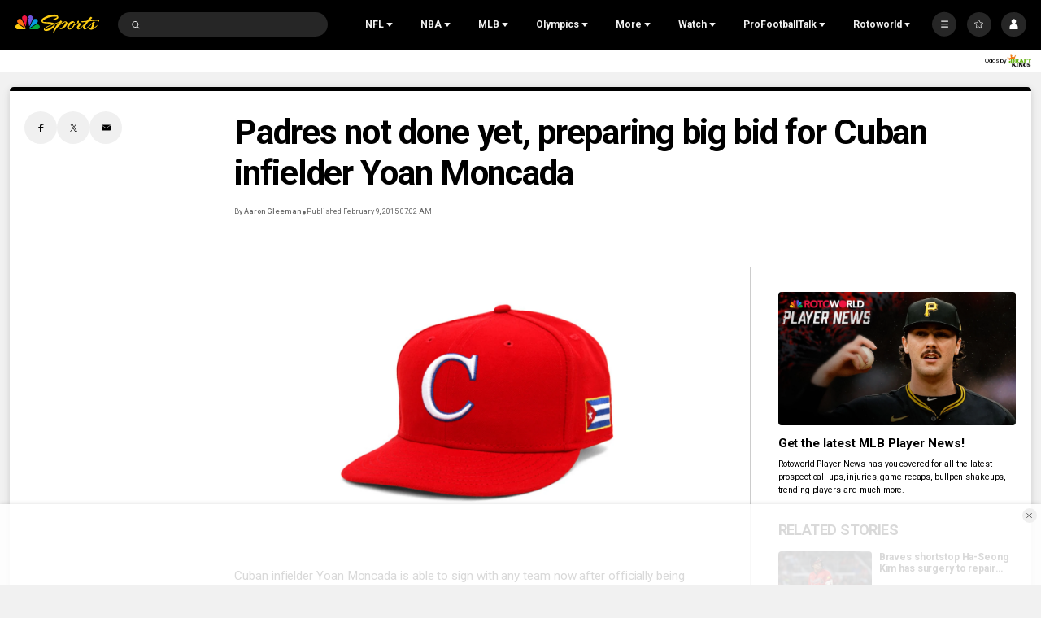

--- FILE ---
content_type: text/plain; charset=utf-8
request_url: https://widgets.media.sportradar.com/NBCUniversal/licensing
body_size: 10804
content:
U2FsdGVkX1+anyn8E1jBiNneEghSfLBtZzcSAaP6c7gKot/L/mhAzxR/lKILkb6Sb8cUrqwlXG/b/RkeEL/jHHFPcAjMXUHk1Q7mnMBzUb7s24S0F9kc4Y85os3AAcBMeqXQFrhnmJ+I/56FjyExsuABi5fWt3G+BvXDWEBKIy0cZCFQajhoY11+S6kKOduYfB9wyX4MhsTij/lCcSDA2If5dDL/osOQ6R4rCKfTUxYPzjOgggE/81mfaTa3xRUu3gw2FS+i1ozLG13pV1E72hiuA3rB0gCLV0bKYGToMC24FftOJ1ZSytIrbVEfB4PKDoeZrigTs/ZQplK2yX2Tar6GzJznvqRO7SZZhcPgGh2sUTCQwrvnE0OdQNyXMLQtnrM7+WuXvBhtU99yiZUXV91zS9c+lrAs3NZ0+8FYjvQ8LxXm8+xSCftLkXH+gn1DvkPDZTquofOqkozanVwAUIWCTEw0vMfIu9IHuDLk9xeGlG5YJp01PfGCG71Qw7gI/UQAhbAJyOnkoQMvzI2Aum2so9aEDYYoew6iHPrtwKDfYnBOct6qV0wWlJqCfa7/qUOyfyTmz4QRcODqk4TK3DQSKOHAEoRAXxWxjARmLDtaX08Iqjx1hOdFk+d3y5s1RsXAD/trQbD8/AEpCbGPuyXScdvd1F2VsmJxE57OnqVo0k3XV4pzG6crnQCr3DhsJyj/P4OVA96dGEr7t0vFCWZBKqH7legreVzpDwA5klUGTEiCkJvZRazbYpUNcPItS8JpD4boGd9MtSVdDMTpnV7di6urNVkMtQG+lj9d17/BmNwZ8g9N62qb/SR8+zE+CDdJ4PVAxdiXA2uUbK/U3x+KO2EE6Nlrgr6v062ue+QBSn29VF51f2//JtD6BPHoYweMAZDcSXht80HJdQ65001dIownSW1UKm8Vqoroy8paVIVf5jCcQWTqN01lfuQF3OQQpo+1mxiA1SvFKmfeLJNZZuSXt+MmY69JJe9du8EDMbviLwe4amNes1WaO5fX0GBrL2f9Z7iYuCdiZsnd2wgUBlvfBJ0s7ZS9PcBDDYzxY3Xg8/c5Jf/kW1aEdX8nKXonbMhRQs/vkcyiXc9BwnGsTuIIVLMSUbP3JTSPJ3cU1m5p5uGUQE4oFa3WZQSQEzWIuKgf5zUrrigYHtuvzKNg/SaxTdIECp0Q1OK4fY4MiIJUjRHxXlSbGd0ILoLHPIYJqawdWR9XWtApCGA1LDh/0UgnTiGX3CI3m0I+LtZciMFFDkIoqdeiDfLbTaHNW8THtn9CzyqXddMwSGZzUu4oSHljIiQyPrbJNJLNS/x+5bbn1KfknARrID41Xm7Z71oY7x6pjE/YBEi7yum6h3Rwx9MOnQrpFjhOpbGVhmtZOKZ5qLqF/J5+TEcS0TQ/zqBA2G0bMSx9r+GVd/zf4g39ZfdauPCTyr2FRpI5j+Aco5Bk450vLQwczOlz5QVzlN5ZKJYdlMVsWmQwoW6K9b/3K2Dk8Ou1bkqVQMbtP3rNPfZQl/f2zn2Smu3JlRDDPHrUKW8xMTLcoLjpIxiMBUmjC8hmIywBgibfuUdJfWnG/zsm2r1HG7XiYgpjspQBCkcX4jloXSqE07yuQo6AwG8A4aY5eY1nyxw3ptxd20KwAo3ctJyNSV6NUZg4FXwd9N5Hw69XsTMgZoFKaJc5n/4oDET3XKDxN/jD44jd7dRgbzqf1yEOQlaDBHeX2tgRtqtUfgm4eWDBX+xjReKaG4Txu5tcpUe2wv1XYJSYkq9DoRDO4TgzhOGX5gHvU++LedLL5o0EYxT51EZWohrpgZfLglbytGR/M5zTuz01uFiN4BdEwUfWgpF+T7bdGHn5HFhDDgZXqZ3X2FpbY/zoanJWFMX32QK8AVcUG9cqzuXRvnrJqgPvgsH+ONHzEYThlx+QvReTtdvwInMjjIdz66fNr4F7nWFPrnZyGBKDO5KrbTG7QHInIKzoCNoEZ2Sj3LxNtjeIhUSMS76Nkr0Rviq7dwk/qOVtI5016r/S4xhRnft/BBLGDJjY2tJibRgPVJWpawXBVzV9PPpE1Z8BSNP+o+nLsZkG/erjIHhltZgJkipYlrRgUGKFMafnMGU/a6Q7ApHcx071UdnaCVSOuCVUY5zAH05Tj2lP6Q+6U2Hb3rd90P4pNPYP7RhF31ZlKLp4kQCrPdqJoUa3YlhPqFhQSmFHDhY4VroXM5RHiDMPU/Dw8ASsSyVkRLFrvwx4B0hOvutQTdmPiD0jG60jEA71kpJrd9Z5H0pTyEFKr+pdTBTQ2FFCFqmgc+lyLkCGYxBYlTvrL4cq5jbqnVEulJcRCaqAaFMxq5rJft7qq7wr5n54MVqY5+i5b1goR1kOBKWFwafpklmsKySf95ydDrUD484jFE5dedWTOOAbmh3eupZrm0dbt/6w9veDUnEaxUWb9b38FzsmBIk8QlR9FvP97ZljemuxlmtkIAL1iiaxVEfHt+x1hqytyMx2OG9UccQpq0staIBZKySQGlGMQV6gT22vt3v+TFFcDpZFBKHWuoJViTDzJzYcJHekp4JIuDE1HA/5bOcuH1CL2acG8QgEdF52X21/JgiScBm7sjbS3HuTm5IjC1LpCm3mecLU0Fa0lXzqoyyeJ/zgaT/jnOaea15YYw8A/7dURHlycGD6SjdA7lewMRHpSjJM0ZVCgZ0NxCAAqKcCwP45gevrGSj0vP/p+rwkvvr2+Tk+zacCnKC672aL0G8/gn4ickWgHHH8yX3StDVCjzqJMGLiyXvpQiQNL6Ou0lYUIdliDwK/[base64]/+8zmDQXpKIOq5iLKwLPP845NE/Qi1LIb2h5vQeeZ0aD4n4yrxfCZte2tFjiRuDGdxnBP/Vp5blECsqGeApHm7t0widrZabAqZa2uJs/Ljrf1nX48jb1m5qIG3HPvZsJr39GQKa9BO9St2Z/3oFT1hMM3AVDRluESCJ7q7q52mlM/EBSWtbxDAHQEoVb5mMziiOQhomfeVFq4FYyYK03MzCauk1+T+TMNcNt0T/bjl1zhGAqoUQBBpewALjGgckx5mKWfevRVAwSa3PwAu/84X5RNAmN26LEMbD9Cly+smD0MKdZvCV88cXP0+SCzASFRKVS0fRWSFUeAIFGKm9txbZSWKoerSIOdVhGyU5kYOw/Yiu1DFrnVcX0rocNTjUX7RPMR1B4/18tX/UodBzHbDxwt21LENlZjCBgSQ8KEICK4QvLwiZlrlexkmubyU3c/SzRz+mzkHGhm+XS/[base64]/blNiFap9pbY0aEkp3MrvSE0Dp3pvld5GwHCqV3DMJAkQ8EHqVpWEh+Lu3pLN1HbPdW1S1S/1ovDyCQ5OQ9wmRF1uA6JXHcndoIYknojnWC/DCjHrkQ40pna93t216cNCr+FSvnDRipASIbIOdJ9dDMWmLOeskbXll8CPkwB1Z3z3Kpkpf19TjOLqlnBmHFjFRMfsbixQoD3lNS6mEaOF4Ls1qDpOL57Ij6B3uod/RefjDf8fapGZCDhwdAMZBSDD8Apc0e50yz9HC8YPg+x0xVO037IV8goNBveHhIqyKc5G9pnLr40HO8cp4cp2TKH/EYErYWYdpQ8Ee9eWLVJbjwUSZTFZclKozqSODmIR66Yfs+mROhOJoP9NyDGGhyUY8QjNsef8XVZ9d4J/0uEHywdh3/Zrr6mcHToKvq633oirTTaVxkAFWpaOnhjUEt6bpUDBqeJ0jFN5d85AkBKRkf/6aRE3rMQKxHLoHredbkFJ6abG/B9PANOX9DJ25yT2Ao3acutXVx8xJUpM6Okr8eUybq8z0qpx4M3RHlO2IVeN1DFL4NjX/da24FX+Wh8FZKhDYnjb9J6VFFZZTbyAQdalBpWleEywOsKgq05PK31c2rsulj7Ing0u39ZBmWL4Awre0G2Ogq8v1xrGZEn/98kLmsMIWQTzQz3Lhn8vPjq/xlgc19hlqd9F5gjPEVwAz+O1Ri8xSrc0PNQn+ObKbhwsn1bCAxlycHqXlLfOSX2V/G2eFf0Fw8AY6Ur9LVjaKcpNXveZM3aZ5sod9VF41uGbInfTTmVFauXMLX4kgyocCt9IZoM6bdJwSTcUpHl+1fk4AluD+0xZsFoamV2qJNLePIK2C2hiE9WKvCxZG/LiIQRWUAWnwf4cdn+xLREL0pD56n0Aj5FVMSU4NNT/7iMhMa/Eznzj4h2SBTffsB1eqHrLzyjw3DCNeUCvFxLTrfVtkLrRyxnalj6XLBj4zdEiMsCanHzIBo0TSdNvT2pfbst199OL2bWrn5OoL837WE2SdlG48TmDRnhfxCwAenE4cchfEoB92zO+Kz54UyILjLyezeGLYzCqntHkqKxfeL5imO/PaMdgMc1DelofAJe4q8tHOMaDrf2btsEKmgdGNPrYcvheT5QXDm/gRheAM+xXegCeC7Ybp4ahmZsbryescYRK1f1twePH7gw/v4hsU56gY0BqulMlRrQSemmAxOIMOQRzBYVgJbmbrLmx5sPIM0RPFIyfduGL0e/7O8diL4nT6dECmfGnCqQWOFgOp+64Qg4z2Sa2GPRF51rT8BId9ofibUJUfDMAavcIYm5lckihZ3iVIxN6hB88fYv/742YogQm7KJhXC82Qg+pmCrdPz6LAwMzS7bXVJymqUk+UNNMaQaNLeb2dGhz83Del0K3LxPlSkOeyeoWo+p0bKhntC97vvHYxIITreNZW9GQYJT9OxT1400JqMt1UkYNjzV0pOgd2idtGBmNx9ksil/uYJnGBpMgeIME84SAOYg94qLQnjZ7FkMl/4XyqeT1gyOG7hmtlbS44AF/00ePqr6QpQRYVJro1VkAcIulAoHBGod0ubitCl58JZu3ZQpq/caCNXeaEduVtOsnCw0Vbn78coGaF5ESK2LbW7HDI4pLezGfnof1aRovOXT9nLPK5ZVGo//lGvkxR6jUI8wZWmkZtoYlpLu+u3He50TY1YppX0O+MTqiqpSwzo4Kf2w+W1RBGlFmGXefsji81YswuujjWuliLoe3cAOWMJvW9MhRJcxe9wx6r3NfRN/zNregoYwp2J8cc2onwxleRAgPSZZOQDO/btR1VRGegThhnojyEL25498K9LpqVvNPyoatNL1tlbyGBZIOMRK+S/7G/dtZpU22LGUPMnN/z35ftAZMxMWsoOv6Lfl2zlR2WtPdhoh9jAZiCImlgSkZAdr2FEhwMyTXNpislLUBJwOu0SigcwQGL3htZLhCYUtAIF0qgW3cc/KVjZ/CYnKGPqZv8ThzOGmYecAjljkWeQr55jljTA+D4BSNlkTCTRkN68rpfVO2Qm23bkyxKOKzmBCnbvRpZ7KR63hWWrAJT1A9MhJS39V6A54Cxw9NUTlqIGSEUY8PFe0bGYZbezoR/Lqb7N8L7umO6wPF57CNToCx55satkWYpY34qak3dq5jeNgLdW1iXUzqyCN4dMHg3Q0xr5Twota0/DkVD5dlKfaVK6JW48d9kSccNMgte+s0bAC5apAy2j3n2f70bqSqtsh+fx7eTtteTANgufdgm5sD0ZvkFeDU3PKfOfXObe7C3vXq/u+VeGlWXDPd8/3a5p+MfBB1CtP1pv8v2SU7YbLLkcR/[base64]/XZPPB5ynhCc7mYG7Efos05Z04IE3HEMOkoHUh7tqyYES36obU45cs+iX7/lUH1JNsXQUo+u/LLG3hDs+bde3ft+xR7YTF3XwPTKLdzeHWBHN6MOxT1IzWcYiL89RGgzUzmY9YZMNBLCOOdOe/UR8jopVU1fs4uxhZ8zwgQJ8B/MpvUweR0F6YlepbsQRWCmqiGrJxd6vXjX/Q095WsOQRu+410tCaalZTyFPF6g/9myI7sLN3xAg7vjeD2bIHKbcOQ9XYdJtNFLSMd2Hi1OricPGwx80Hpro0ankKQNP3jaxmt8HrBd3DGu8O58uEbWUHbD8nw+WPGEaKyVmmpWauGUCARpZ/Xf515KyB98ZZcTc8OTikHYUOImqNxo6NGXSwf+8zPTR5kBmfyLdyiONcH4VZ+AUnrOpvnmzvqGwsY6XCGxAkN8+pzLeM+cP3le3Ugd0HiizPHFnPaoLu140+HgkYWvt6Qg/V5DWjVVh8oVHZrA6X34GnYT8KNlWWK+UHckGxXh6YGlbY2NW4HmdJvt4NedoD/M/HYj/gRZgidIZIr54tr02ejXPEJSF85dhmg/67BCVPt7HZf18/vmP7HbhAWl/yzFrv2GRfByv6/1DmxTnqxIUZ7FfXksRdZQeHBEC+ytkBWNGZkHUP477EjSpFetpGMo0y4ptogny2XJwgYMycxRFQBSslotMuehKP/dsiMtw7egAWfzE1LdHEECVtpgkiIbkj4BJi9041tefXTJbY1F4hy3ARwxnkVnbkbRAaC7/U6BtxS84I8kN1hAlGPAxiGd7F7xug7In6CYDSF4clclxeReyKbNUbrSNlnHk29/n/SvAULJHXUix10ZsjkdcMRHpnILIWPB/8YZZrqIWNsjdriDBqb+CFffTEZTyDkpBheG8oKJqRBSry39abYMjfPi929oVV3JYUF5zrO2DWrk5w/PcdUrFZUQBYhvMtj4wGmJCIIdaErNf4m4qcgvdV7HsSoPkFxeBxfkCu376yEJuIDz7GY9766qcg7edaH4a8fCjZJG95KYAmj0lULG5U+ZNTDAqJuqkcnphVnbzZsrQvnd6qNUp2nZjKJGQx4KTu6jNJ3rGKn8CrFYJ7NaRXxXvaHUnlsvbMjJdabNy6bYDN/cwhw/Eb5FLXjzOFJlAN3jrknbYsUd1A0TyKKeYUa/+UYHd0KA03K15KxoJhtbKMrwCU+KZ4NGExe3ZeVe71iH+Bh/FEhNiLqisp33W3lCzu82feVa7Twi0FOL3NR/VBxDHog1dfOiKEqfjqeQ9lL7AE8tkqv0ADU2SSZInwXQ+4qTzTXjvinMLN+8Tdp07rAaSrBbpMnhPSMY9tLTagPxkb0MNamyDLhbwfbFl5DyGC5bfJfwtK6JaqOVBl/Pc2qPgeLTDJs1OPTg1rfpUxZD779cpxzgrqKjohAzK0V3Zp/5AaKExWtyeyRhiyI4RGKjITNBVoykbjloC8W6Y5CzXZP98AZg86tlqwkabdCJblcOrja5tpx2esEInhmKO0vhP0NAjpbZr/IiEfciCjMsjLk3pjUzCbBukZh2VFYZ/[base64]/JIjDthPvxLbDAtKkYRJKcVG4HD36mx+Q3VCp4GMTEFNNnpVd8nPgukQ9o7PwB/fvmTmiEP2Rpx23+uVenozMcSCA4ItfcxYadRfxMpUhPvxM+kIB8sSqKPFLRmqj7GTM2pzUAXD2MDP6VhPaGFtqQuDQwwWy6+0ZRwy3zl8RimAMllSp9oIO92mQTfenLI4HLf/gKpVFwv76casmSclGRZmxal5zj9oQYrWEkrjkCSaOf/09HZ1hiQIYYwEhs0fGD603SnrWG0o6RoDUrghDCloWyQB+jpvmaey2ACRTihUU5QiIexBn31s8cry8I3m1xQXyqtEEzvDa1Uw/batTpDlXG1JFOrGD/wxeJ4vH9BFLWXu1EKQMy/RiZ/Xgqu4TYGv6zMvJIKfUIxdmGLUS7fUWZ9L5xBSdXF8TvlD9R2y61VGAgOS3szmvBr+inxIZz9mpUoVXNu0tEMrShKE/OR+/KF2BQhfi+GShCG/ex3ZDr8GqSUY9mre4cx3ueSBtOCxkO64HkNUWkVcFlDdEYQ9lP1yK3/CMKkt0aBTNJGeo1Y2ctc0U0ZPhuXFGREIekdzCzWGjVOFQqn+kTZ6T9k3E4t3sXYpRqpn6RDL1bC+BpllqIj/DxXRu7QKJCzNx7iXmrASb8ZSDCvTmiHD9WT7NpqNhr2Ndh5c/YdMQ5kquydweSN+G86LOhXk2bgNrUhjXITWfF4YF31IhXJ89/tFC7vPic4s3d5Kvd7aATRszi7PuQ9cOjf9m8vflzceBLoZNYmGDGGnkxsfxq3en6f4Mt/2o0eLnpnd6hDl45l9A0sTtM15IsDTjBDbokb8NduG/8tWkUTlE7QlF/TC+Qdt3qN55oqUp3/DYMP1PWFoH94ptETmpiv1VBfMrLQ4ojFsJzV/eXkMzw9sczT3pnAXFxBq+4herm5J4NVwkKmcQz85ayWacVtaPqWkDY50cCAziXjFII4BZXwzCE3CrLrWpu1bCvYt3t+ToTyMkuhIO0Q7xCYguQhbM3mo7HVqVwaehofKw5OpZFSNK/68yQ8s6MO5M5glDqcAthtBbkebbVN3sgVHs5yJpUKfujKLE1WbLrSo1q1v29vXYJYgGVPfZZ6X9+UV7zW4PBReujNtRNX64+y9yfuQKVAwBLKCAYUzUTCXVljec7zzabOkjsqtfjzGzG4Ldgew4wpSiOvKaKSmiSYov4AnsKv/DwMmNnOGN62I21mwSspFULvshYU8mHsVU3Qaub+3aIvzMNAZztm9S2lHxVXtA8weImW1nUyNwelA5ZUXgtKYJCA1OH04u3MgwjmqL7c4nc6Y+fHeNzt48wOcLDkJ3zLi/YpSn2yheXaS6kIX6MrgAItx3Cw7Z7q18clwfl873C2xehgEaw6WHb+68yMOYvFsGhB39oIIkTPik6dSahd8h0bHNQj3fXaxIrgqlCMgLhlRQkNXMzkrq+JnFtcdTI9W6ZtiAntvZK2XOe8E5gVbHFgjN02a7R0YK5DOzshX7yDTuiv2HearblriCDIjiK68/wOucV2eIyDMdHQikcp9BwxbePrKjdvQPzQxb/22Ej5JGmXEooPXy2Ou3Zr93EDBYDxeBz4txRLVWElmQ7kUUcPiNqTn9Hqu44v8I47PbKxMwAjt+WdXirfPJx21hidNuzhZIc/DYFFYapWafnSKkeTig3+6WsXiB4EBWHfY1v9EkZMd6lFrJrR2t5FbfexKjopNt24fdJB0ApIxjXuzfz+GAn71yVoF502eKgFOGLRPs1iqCWTRtOEMcNJtUH/TS/gmazbIAf3/RlZCIIysAKi9jZO5Nrz/8TR+5SUoUHVgxwFuNz6+HpARP5VEOBE8FAsDkqZG6CRp2NAqNSGFv8/0zJ+tYBQnPc7JPy+79XKJw9igVlULKp56ID4dJdpIfpV87j4xjT2V2X0QMLf8rdItofEIGkbzVvQ92omqPwZK+KuWV5S6r0YdFKWVw8vS9mbAC2O2QzxO/rq+EdRuiJS0WDhvqlDeY9AWYxzuOrFHml6RDB548jQy75xd0Jk5X1uJafMJ5j122DyuTDZOEPOUDdtlxIm2QPiVtywXXRProlHZHJaheRTtoQqqdeGKYgGVXHtQChhojpgVoSNhiEMpyTR5LdrjBLI/i7WjSQ76/unfsheSFooDA5Yad1qNHz5d3A0+XlSzQf6F0D7vn/MK1HDmmxFXxzXZqqTgevQScf7pHZFccrnO741HBkrkhxQJk6C8Une6RmvV8oOfWmEOkgMn7FB6r0tcQz9V1QU4yRy2ZBIj907jbiAy+DsMbZ9Eh7sKRAbHuih1UU/qED0a7JvEW7yusEJ1dqTX97HkDTV5joLA7A74hU/ZMtAqTnw2Kir+JJiZX6z0bZgf49/9VaAjGZPGkpukst6tpBtujWQODUm8L6xe+RxJqd0KGCOznZkgLuK1HcTVd5sVe7S1yrplY8DzsnFe2e+HCZHI3os2oGDxpUe/2JnLYsnn9HzCaInp3yJFquNJu2V+u9qMFh9/zqQSGfGYtL2mJWRqalX4hwz/cD46hA9okU/sVareND1K4J3Z8fHA9EeNh6lIvEMX0OgOML4vX3tV70H187IpFez05wHV1qrZaIb7Fhs76vAyDuuIvawMQluQNHx6zzvEQkvPetp8h0ohMZv+MvNe4YSKk55+2+WSavC9mVsYtww7oMwOVXN0/fAiCUtkqUAAcyTwxOOu58knz0ZNIBGaBOVUCIxLhBi9vUoWGjILSlk068gRepC//tVv6bHaT2cBkTqWSEzoE1PS+c+mzMbFqSu/3yJkvhk16ZK3Z0Tsuhg1/x8rn54pOfTvoTS4oyi14KrJTfmYXxJxoFVeIGl/cZTSgy2IWj781KDc5bNDUjEQcWBnjyl5UF2hSzHZqcFl1L+dyxJkHAFqWwTzuaAGj/RKjYZoMM0PlNqF3cWMcwIhimEtCE4udXZIogfTaCVBGyHNljI8ZdxuLemz8pRisgIZxM8CXLdqHMiaDWI4mjXxXRv60IFeA1Kk7nzwZyNKv844wMKMB2zupEY2C2WnQKIs2o4IeOula2GBi7t6aTbv9OfS/GgUzylIHQirUlIOLhGjq+5n/XCdIIz7sF4tr9eQSrmnxlfiiht3EHrRqCBfwBfazJV1e2nDl6Iu6l4ZpGwgIgGCiTaD5UgU7zQwRgscYKz2BceDUtRDmZlh6WCyYEsm8rEnlCBKp6l7OV4sonTo+vQhHdAkVtf/LWRBHITlV8pKGZedEYuc7f06gQ2oqXqoeo/v2UzI6eYy2REMO6dIufz3Dn2gbxEv2ouP/[base64]/2cFjnhcIHWx/S2h2sVgyhLKTR/nJE9KcOQnEh8h3xXeadAIU0ls3iJ1qlEQwll4UStQKF6hLlWb1ja9aChM4T5gCFtADv2xnxwOH6EYpOwce6PhqmLxakgx75iUi9dU/ag1A12jBuwpABHsEkcsSTLKITC93CL4cVSFbLHnCu2/JgI7usAD8//gf0MOx+d7xNak3LyAOgPcZn0EoAK+xGYLDN65TCpeHz01IPz3CKSJ4QY7D6fBPUH4G+YlBLqZxKkfO5qrbxaM1xcDsY/NLeyvJCwwcc+J7dwI36E4tbyzxylyp7Ps7Xi9yNSXBC/7qbxvuQ77x/te10Ao21U6txewEHdHFi2/yrOwdk1cT3nLVrgJ0y/Qip3mwdhb+vGFW55k/5hl0fUfwLZerhy6LlygOcPs9g9ViD32Owrno0C03NNcdSFgOyasJEkixbXNqpgrjEh5CvmngrcDxCGtM7EuioNl3qOXhxcaA8I+Dpca9LNx3fYHD26mvcxyjtly/MIiys5cAK8d3XelGRmtTJ9DqFs/ByOdAxBFw11ltkDT9M+MjI+4n5PabTpJ5AxBnAT5vb1+yy/[base64]/[base64]/iKzuT6pCGfXZa55lXFJgg+sro5VmpYNeWV4bo5tAwgVejfBWlGYPa2MiKhrv8YH4XGQ/XlO85N84xpfQJ8R8E7UuF9c7uIPWum9vDfxUqBjfvsih6si8/VyxvrWhegViC2Oo2+HkEZrXkmSCHxp0XmUAuzNRFeT+d9L63DXPB4x6Il+LyPkBiC7vz90j2XFSQRquGG73MCo56wEWUFpLKz4hvPnUUYXLmoh+mh0PdR2ytequhUM9P7F1hN+Og+HTZmTNaGzrP4etk1c6UTCQR4GYEtzEx/QljmX/Di/5bvaIs+ZP5qSdYOckYnquvbwg9JD4bzJIBWmGgfzcE7r4kzUV4Wx4hzJVNVYPRrjTS7QiSOMpDTgL5lg6K7B5LOrYJywcHVidhItAjiuTEjL2lp7NlYLUwDGNwBPDa4+ZMkf3ZqFPCexQK3uB/h7WmnpFbZSWRDdzg+22DytRK9PwjvnA6qD2mCmTkskXIHJKLNQTkkadwB3g3mE40qTSysKM3vDf6ejdilqeaWXaCEPedtBd1B0E/mkkAkIhbLjJXoz7iOI5Z9OVAIXR/[base64]/8ZaFRk7WNN5f1EuPi3LjuXNH6GRFjeS7necLi1G3UF3LvlWr7/aLfKEBPezKlzp9JYSXWubQNSt4DDkJAE656FUmcCBCg3uJjOeS4dZwshzt6E+J78Cw7sGX95fKGjhLJ6nQzcfAvov+NMREiyILvR4ZoWyJlU7USLzejXeNx1kJr3fzPopV1XVUmAn3jagckzpQuOvp3n20xoo0D5EJ2/dEjTEn0DbV+ZTlnYlL+rL3iavXN4mkzJSxovn0Uhel/4Z3LXNC3mey2/aVLbDb++I5+PhDmuVcjpGxF1Ku0+fWAl+W7sJkzzUhyuxiOyUQiS/T0rIRZsGoMdnqu18R674UE1l7kecbsWEm51RkvCXCBvx/ef6n2L3nKSbjivJzFAnFjf4L4trFxoeiqXXnN/ucazZ2CYDg2fBcPlBb5daMaOib4O20A/ZBNKa07xPtQH1FY6cZDSplUPXgVnDlusacdymyGFIRX12PzpT3g3Ht5wIkB6xETL1MglUWDjH317CmQMMf6vKYCsg4OjMsKyK9dLqFs4UEWIt+aGdE3JvpL7ddH554vkmbIFfyhYQz9ek09cRGN677XOhELysIsuz7OQVB9Cv5JUheCzgZAsaPaHdulpcqcscFIAhIe/8AU1Xk5mYcN+jx75iiAhvJ82Y6jDHYm1399YmRvqV7cWvLLYfIlIwb95UUkbYUsEtjg2KeSP9vKK4kFLSbTqviBloX7NySZdemgiqDQOpv0aorafzy/1Oou1ldya238ub+IU36cO7GuI+nljhrDTef9hWIr3lby4KP7hExqiBiijRJPEhoKiNDdiRgRh5nWAU6VBn8769EmrB9kB+0EvdN87DELzJe7LFOGp434fMMaGRqVHLqr5Sb4ECapjIIfpqeQ/gu5NooIQVy7EMRIniFXqz6bOVJfcRK4PJg0aZWEHP1gq/CqBU0=